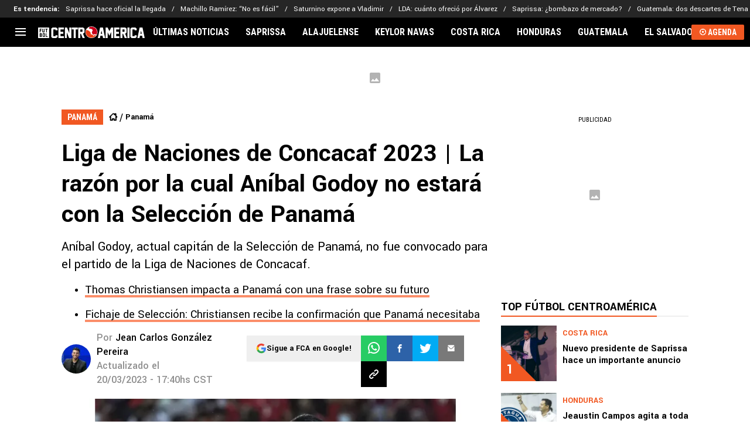

--- FILE ---
content_type: text/javascript; charset=utf-8
request_url: https://live.primis.tech/live/liveView.php?s=114251&kv_1=anibal-godoy,liga-de-naciones,panama,seleccion-de-panama&kv_2=2721&cbuster=%%CACHEBUSTER%%&cbuster=1768848567&pubUrlAuto=https%3A%2F%2Ffutbolcentroamerica.com%2Fpanama%2Fliga-de-naciones-de-concacaf-2023-la-razon-por-la-cual-anibal-godoy-no-estara-con-la-seleccion-de-panama-20230320-FCA-2721.html&videoType=flow&floatWidth=&floatHeight=&floatDirection=&floatVerticalOffset=&floatHorizontalOffset=&floatCloseBtn=&flowMode=&flowCloseButtonPosition=
body_size: 2106
content:

                        try
                        {
                            var linksArray = '  https://live.primis.tech/main/js/deflate.min.js  https://live.primis.tech/content/omid/static/omweb-v1.5.6.js  https://live.primis.tech/content/omid/static/omid-session-client-v1.5.6.js  https://live.primis.tech/content/pal/pal.js  https://live.primis.tech/content/prebid/prebidVid.9.18.0_75.min.js   https://live.primis.tech/live/liveVideo.php?vpaidManager=sekindo&s=58057&ri=[base64]&cudi=pip-Ml4kNS4lNC4lMmx%3D&userUA=Mozilla%2F5.0+%28Macintosh%3B+Intel+Mac+OS+X+10_15_7%29+AppleWebKit%2F537.36+%28KHTML%2C+like+Gecko%29+Chrome%2F131.0.0.0+Safari%2F537.36%3B+ClaudeBot%2F1.0%3B+%2Bclaudebot%40anthropic.com%29&debugInformation=ABT+%2F+shareCutRefactor+%2F+1+%2F+active&kv_1=anibal-godoy%2Cliga-de-naciones%2Cpanama%2Cseleccion-de-panama&kv_2=2721&isWePassGdpr=1&noViewableMidrollPolicy=vary&isDoublePreroll=1&autoSkipVideoSec=30&c2pWaitTime=3&sdkv=&isSinglePageFloatSupport=1&availCampaigns=&isAmpIframe=0&tagKeywords=&cbuster=1768848567&csuuid=696e7cb7485a4&debugInfo=17256300_ABT+%2F+shareCutRefactor+%2F+1+%2F+active&debugPlayerSession=&pubUrlDEMO=&isAsyncDEMO=0&customPlaylistIdDEMO=&sta=17256300&showLogo=0&clkUrl=&plMult=-1&schedule=eyJwcmVfcm9sbCI6MSwiZ2FwIjoiYXV0byJ9&content=plembed36ddutpsxkho&secondaryContent=&x=640&y=440&pubUrl=https%3A%2F%2Ffutbolcentroamerica.com%2Fpanama%2Fliga-de-naciones-de-concacaf-2023-la-razon-por-la-cual-anibal-godoy-no-estara-con-la-seleccion-de-panama-20230320-FCA-2721.html&contentNum=1&flow_closeBtn=0&flowCloseTimeout=0&flow_closeButtonPosition=right&flow_direction=bl&flow_horizontalOffset=10&flow_bottomOffset=100&impGap=1&flow_width=310&flow_height=260&videoType=normal&isOriginImg=0&gdpr=0&gdprConsent=&contentFeedId=&geoLati=39.9625&geoLong=-83.0061&vpTemplate=16878&flowMode=below&isRealPreroll=0&playerApiId=&isApp=0&ccpa=0&ccpaConsent=1---&subId=&appName=&appBundleId=https%3A%2F%2Ffutbolcentroamerica.com%2Fpanama%2Fliga-de-naciones-de-concacaf-2023-la-razon-por-la-cual-anibal-godoy-no-estara-con-la-seleccion-de-panama-20230320-FCA-2721.html&appStoreUrl=&diaid=&appPrivacyPolicy=&appIsPaid=&appDeveloper=&appId=&appVersion=&sdkv=&enableResizeObserverInapp=0&isAppJs=0'.split(' ');

                            for(var l = 0; l < linksArray.length; l++)
                            {
                                if(linksArray[l].length > 10)
                                {
                                    var sc = document.createElement('script');
                                    sc.type = 'text/javascript';
                                    sc.async = false;
                                    sc.src = linksArray[l];
                                    document.head.appendChild(sc);
                                }
                            }
                        }
                        catch(e)
                        {
                            document.write('<script type="text/javascript" src="https://live.primis.tech/main/js/deflate.min.js">\x3C/script><script type="text/javascript" src="https://live.primis.tech/content/omid/static/omweb-v1.5.6.js">\x3C/script><script type="text/javascript" src="https://live.primis.tech/content/omid/static/omid-session-client-v1.5.6.js">\x3C/script><script type="text/javascript" src="https://live.primis.tech/content/pal/pal.js">\x3C/script><script type="text/javascript" src="https://live.primis.tech/content/prebid/prebidVid.9.18.0_75.min.js">\x3C/script><script type=' + "'" + 'text/javascript' + "'" + ' language=' + "'" + 'javascript' + "'" + ' src="https://live.primis.tech/live/liveVideo.php?vpaidManager=sekindo&s=58057&ri=[base64]&cudi=pip-Ml4kNS4lNC4lMmx%3D&userUA=Mozilla%2F5.0+%28Macintosh%3B+Intel+Mac+OS+X+10_15_7%29+AppleWebKit%2F537.36+%28KHTML%2C+like+Gecko%29+Chrome%2F131.0.0.0+Safari%2F537.36%3B+ClaudeBot%2F1.0%3B+%2Bclaudebot%40anthropic.com%29&debugInformation=ABT+%2F+shareCutRefactor+%2F+1+%2F+active&kv_1=anibal-godoy%2Cliga-de-naciones%2Cpanama%2Cseleccion-de-panama&kv_2=2721&isWePassGdpr=1&noViewableMidrollPolicy=vary&isDoublePreroll=1&autoSkipVideoSec=30&c2pWaitTime=3&sdkv=&isSinglePageFloatSupport=1&availCampaigns=&isAmpIframe=0&tagKeywords=&cbuster=1768848567&csuuid=696e7cb7485a4&debugInfo=17256300_ABT+%2F+shareCutRefactor+%2F+1+%2F+active&debugPlayerSession=&pubUrlDEMO=&isAsyncDEMO=0&customPlaylistIdDEMO=&sta=17256300&showLogo=0&clkUrl=&plMult=-1&schedule=eyJwcmVfcm9sbCI6MSwiZ2FwIjoiYXV0byJ9&content=plembed36ddutpsxkho&secondaryContent=&x=640&y=440&pubUrl=https%3A%2F%2Ffutbolcentroamerica.com%2Fpanama%2Fliga-de-naciones-de-concacaf-2023-la-razon-por-la-cual-anibal-godoy-no-estara-con-la-seleccion-de-panama-20230320-FCA-2721.html&contentNum=1&flow_closeBtn=0&flowCloseTimeout=0&flow_closeButtonPosition=right&flow_direction=bl&flow_horizontalOffset=10&flow_bottomOffset=100&impGap=1&flow_width=310&flow_height=260&videoType=normal&isOriginImg=0&gdpr=0&gdprConsent=&contentFeedId=&geoLati=39.9625&geoLong=-83.0061&vpTemplate=16878&flowMode=below&isRealPreroll=0&playerApiId=&isApp=0&ccpa=0&ccpaConsent=1---&subId=&appName=&appBundleId=https%3A%2F%2Ffutbolcentroamerica.com%2Fpanama%2Fliga-de-naciones-de-concacaf-2023-la-razon-por-la-cual-anibal-godoy-no-estara-con-la-seleccion-de-panama-20230320-FCA-2721.html&appStoreUrl=&diaid=&appPrivacyPolicy=&appIsPaid=&appDeveloper=&appId=&appVersion=&sdkv=&enableResizeObserverInapp=0&isAppJs=0">\x3C/script>');
                        }
                        